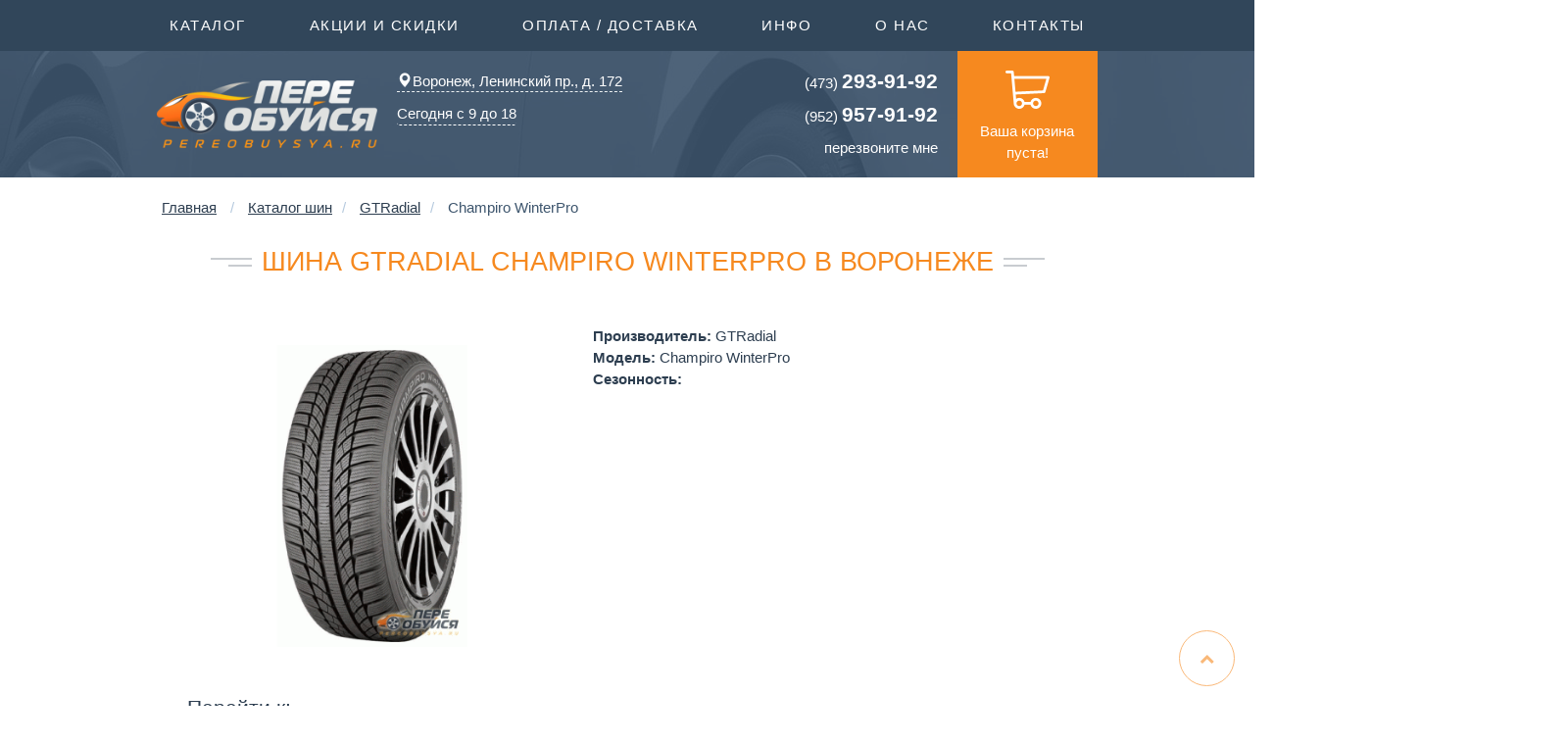

--- FILE ---
content_type: text/html; charset=UTF-8
request_url: https://pereobuysya.ru/katalog-shin/GTRadial/Champiro_WinterPro
body_size: 10186
content:
<!DOCTYPE html>
<html lang="ru-RU">

<head>
    <meta charset="utf-8">
	 
    
	<META NAME="Description" CONTENT="Автошины GTRadial Champiro WinterPro от 0 руб. Скидка на шиномонтаж! В наличии в Воронеже и на заказ. Бесплатные пакеты и доставка в комплекте! Кредит. Наличный и безналичный расчёт. Оплата картой on-line и в офисе. Производитель GTRadial также известен как  Джи Ти Рэдиал"> 
	<meta name="yandex-verification" content="1b49c93b10b0863e" />
    <title> шина GTRadial (Джи Ти Рэдиал) Champiro WinterPro - В продаже в воронежском магазине Переобуйся РУ</title>
	
	<meta http-equiv="X-UA-Compatible" content="IE=edge">
    <meta name="viewport" content="width=device-width, initial-scale=1">
	<meta name="theme-color" content="#f6891f">
	
	<!--<link rel="preload" href="/css/bootstrap.css" as="style" onload="this.rel='stylesheet'">-->
	<link href="/css/bootstrap.css" rel="stylesheet">
	<link href="/css/style.css" rel="stylesheet">
	<!--<link href="/css/animations.css" rel="stylesheet">-->
	<link href="/css/jquery.bootstrap-touchspin.css" rel="stylesheet">
	<link href="/css/lightslider.min.css" rel="stylesheet">
	<link href="/css/colorbox.css" rel="stylesheet">
	<link href="/css/chosen.css" rel="stylesheet">
	<link rel="stylesheet" href="/css/font-awesome.min.css">
    <!--[if lt IE 9]>
      <script src="https://oss.maxcdn.com/html5shiv/3.7.2/html5shiv.min.js"></script>
      <script src="https://oss.maxcdn.com/respond/1.4.2/respond.min.js"></script>
    <![endif]-->
    <script src="https://ajax.googleapis.com/ajax/libs/jquery/1.11.1/jquery.min.js"></script>
    <script src="/js/bootstrap.js"></script>
	<script src="/js/script.js"></script>
	<script src="/js/basket_summ.js"></script>
	 <script src="/js/jquery.bootstrap-touchspin.js"></script>
	 <script src="/js/lightslider.min.js"></script>
	 <script src="/js/jquery.colorbox-min.js"></script>
	 <script src="/js/chosen.jquery.min.js"></script>
	 <script src="/js/bootbox.min.js"></script>
	 <script src="/js/jquery.scrollTo.min.js"></script>
	 
	
	<link href="//cdnjs.cloudflare.com/ajax/libs/select2/4.0.0/css/select2.min.css" rel="stylesheet" />
<script src="//cdnjs.cloudflare.com/ajax/libs/select2/4.0.0/js/select2.min.js"></script>
<script type="text/javascript">
  $('select').select2();
</script>

 <script type="text/javascript">
	 $(document).ready(function(){
		 $(".chosen-select").chosen({
			 allow_single_deselect:true,
			 disable_search_threshold: 10,
			 disable_search: false,
			 no_results_text: "Ничего не найдено!",
			 width: "100%"
		 });


		 $(window).scroll(function(){
			 if ($(this).scrollTop() > $(window).height()+300) {
				 $('.scrolltotop').fadeIn();
			 } else {
				 $('.scrolltotop').fadeOut();
			 }
		 });


		 $('.scrolltotop').click(function(){
			 $('html, body').animate({scrollTop : 0},800);
			 return false;
		 });

	 });
 </script>
	<script type="text/javascript">
		  $('#mark').change(function ()
			  {
				var id = $(this).val();
				$('#model').attr('disabled', true);
				if (id == '0')
					{
						$('#model').html('<option value="0">Выберите марку авто</option>');
						return(false);
					}
				$('#model').html('<option>загрузка...</option>');
				$.get(
					url,
					"marka=" + id,
					function (result)
					{
						if (result == 'error')
							{
								$('#model').html('<option>Ошибка!</option>');
								return(false);
							}
						else 
							{
								$('#model').html(result);
								$('#model').attr('disabled', false);		
							}
					},
					""
				);
			});

		$('#model').change(function ()
			  {
				var id = $(this).val();
				var mark = $('#mark').val();
				$('#year').attr('disabled', true);
				if (id == '0')
					{
						$('#year').html('<option value="0">Выберите год...</option>');
						return(false);
					}
				$('#year').html('<option>загрузка...</option>');
				$.get(
					url,
					"marka=" + mark +"&model="+id,
					function (result)
					{
						if (result == 'error')
							{
								$('#year').html('<option>Ошибка!</option>');
								return(false);
							}
						else 
							{
								$('#year').html(result);
								$('#year').attr('disabled', false);		
							}
					},
					""
				);
			});



		$('#year').change(function ()
			  {
				var yearr = $(this).val();
				var mark = $('#mark').val();
				var model = $('#model').val();
				$('#dif').attr('disabled', true);
				if (yearr == '0')
					{
						$('#dif').html('<option value="0">Выберите модификацию...</option>');
						return(false);
					}
				$('#dif').html('<option>загрузка...</option>');
				$.get(
					url,
					"marka=" + mark +"&model="+model+'&year='+yearr,
					function (result)
					{
						if (result == 'error')
							{
								$('#dif').html('<option>Ошибка!</option>');
								return(false);
							}
						else 
							{
								$('#dif').html(result);
								$('#dif').attr('disabled', false);		
							}
					},
					""
				);
			});



		  $('#dif').change(function () {
			  var modif = $(this).val();
			  var mark = $('#mark').val();
			  var model = $('#model').val();
			  var year = $('#year').val();
			  $('#reslts').html('загрузка...');
			  $.get(
				  url,
				  "marka="+mark+"&model="+model+"&year="+year+'&modif='+modif,
				  function (result) {
					  if (result == 'error') {
						  $('#reslts').html('');
						  return(false);
					  }
					  else {
						  $('#reslts').html(result);
					  }
				  },
				  "html"
			  );
		  });

</script>
<!--<script src='https://www.google.com/recaptcha/api.js'></script>-->
<!-- Global site tag (gtag.js) - Google Analytics -->
<script async src="https://www.googletagmanager.com/gtag/js?id=UA-112386947-1"></script>
<script>
  window.dataLayer = window.dataLayer || [];
  function gtag(){dataLayer.push(arguments);}
  gtag('js', new Date());

  gtag('config', 'UA-112386947-1');
</script>

<script type="text/javascript">
var __cs = __cs || [];
__cs.push(["setCsAccount", "nsMZTAuppX7RHQLSEsWcqgqGN3n7vOgS"]);
</script>
<!--<script data-skip-moving='true' async 
 src='https://antisovetnic.ru/anti/d03339300a7dd92ed4b69cad971b743a'> 
</script>-->
  </head>
<body>
<!-- Yandex.Metrika counter --> <script type="text/javascript" > (function (d, w, c) { (w[c] = w[c] || []).push(function() { try { w.yaCounter21161254 = new Ya.Metrika2({ id:21161254, clickmap:true, trackLinks:true, accurateTrackBounce:true, webvisor:true }); } catch(e) { } }); var n = d.getElementsByTagName("script")[0], s = d.createElement("script"), f = function () { n.parentNode.insertBefore(s, n); }; s.type = "text/javascript"; s.async = true; s.src = "https://mc.yandex.ru/metrika/tag.js"; if (w.opera == "[object Opera]") { d.addEventListener("DOMContentLoaded", f, false); } else { f(); } })(document, window, "yandex_metrika_callbacks2"); </script> <noscript><div><img src="https://mc.yandex.ru/watch/21161254" style="position:absolute; left:-9999px;" alt="" /></div></noscript> <!-- /Yandex.Metrika counter -->
<a href="#" class="scrolltotop"><i class="fa fa-chevron-up"></i></a>

<div class="modal fade" id="myModal-1" tabindex="-1" role="dialog" aria-labelledby="myModalLabel" aria-hidden="true">
  <div class="modal-dialog modal-lg">
    <div class="modal-content">
      <div class="modal-header">
        <button type="button" class="close" data-dismiss="modal" aria-label="Close"><span aria-hidden="true">×</span></button>
        <h4 class="modal-title" id="myModalLabel">Выберите свой регион</h4>
      </div>
      <div class="modal-body">
        <div class="container-fluid">
        <div class="row">			
				<div class="col-md-3 col-sm-5"><span class="title">Воронежская область</span><a href="/set_region/Воронеж">Воронеж <span style="color:gold;" class="glyphicon glyphicon-star-empty" aria-hidden="true"></span></a></div><div class="col-md-3 col-sm-5"><span class="title">Липецкая область</span><a href="/set_region/Липецк">Липецк <span style="color:gold;" class="glyphicon glyphicon-star-empty" aria-hidden="true"></span></a></div>
		</div>
		</div>
      </div>
    </div>
  </div>
</div>

	<div class="topmenu" style="display: none;" data-id="1">
		<div class="container-fluid">
		<div class="row">
			<div class="col-md-4">
				<ul>
					<li><a href="https://pereobuysya.ru/katalog-shin/">Каталог производителей ШИН</a></li>
					<li><a href="https://pereobuysya.ru/katalog-diskov/">Каталог производителей ДИСКОВ</a></li>
					<li><a href="https://pereobuysya.ru/accessories/">Каталог крепежа и секреток</a></li>
					<li><a href="https://pereobuysya.ru/podbor-shin-i-diskov-po-marke-avto/">ПОДБОР шин и дисков по авто</a></li>
					<li><a href="https://pereobuysya.ru/podbor-datchikov-tpms-po-marke-avto/">ПОДБОР датчиков TPMS по авто</a></li>
					<li><a href="https://pereobuysya.ru/podbor-shin/">Подбор шин по размеру</a></li>
					<li><a href="https://pereobuysya.ru/podbor-diskov/">Подбор дисков по размеру</a></li>
				</ul>
			</div>
			<div class="col-md-4">
				<ul>
					<!--<li><a href="https://pereobuysya.ru/katalog-shin-dlya-kvadrocikla/">Всё для квадроцикла</a></li>-->
					<li><a href="https://pereobuysya.ru/katalog-shin-dlya-kvadrocikla/">ШИНЫ для квадроциклов</a></li>
					<li><a href="https://pereobuysya.ru/katalog-diskov-dlya-kvadrocikla/">ДИСКИ для квадроциклов</a></li>
				</ul>
			</div>
			<div class="col-md-4">
				<ul>
					<li><a href="https://pereobuysya.ru/katalog-motoshin/">Каталог мотошин</a></li>
					<li><a href="https://pereobuysya.ru/katalog-motokamer/">Мотокамеры, муссы</a></li>
				</ul>
			</div>
			
			<div class="col-md-4">
				<ul>
					<li><br/><br/><a href="https://pereobuysya.ru/katalog-kart/">Каталог шин для КАРТИНГА</a></li>
				</ul>
			</div>
			
			<div class="col-md-2 col-sm-2 close-topmenu">
				Закрыть
			</div>
		</div>
		</div>
	</div>

	<div class="topmenu" style="display: none;" data-id="2">
		<div class="container-fluid">
		<div class="row">
			<div class="col-md-10">
				<ul>
					<li><a href="https://pereobuysya.ru/akcii-i-skidki/">Текущие акции</a></li>
					<li><a href="https://pereobuysya.ru/articles/page_2.html">Скидки на шиномонтаж</a></li>
					<!--<li><a href="https://pereobuysya.ru/articles/page_3.html">Расширенная гарантия</a></li>-->
					<li><a href="https://pereobuysya.ru/articles/page_4.html">Заводская гарантия</a></li>
					<li><a class="noprice" href="https://pereobuysya.ru/articles/page_5.html">Вы получите это БЕСПЛАТНО!</a></li>
				</ul>
			</div>
			<div class="col-md-2 col-sm-2 close-topmenu">
				Закрыть
			</div>
		</div>
		</div>
	</div>

	<div class="topmenu" style="display: none;" data-id="3">
		<div class="container-fluid">
		<div class="row">
			<div class="col-md-10">
				
				<ul>
					<li><a href="https://pereobuysya.ru/articles/page_6.html">Способы оплаты заказа</a></li>
					<li><a href="https://pereobuysya.ru/articles/page_8.html">Доставка</a></li>
					<li><a href="https://pereobuysya.ru/articles/page_9.html">Самовывоз</a></li>
					<li><a href="https://pereobuysya.ru/articles/page_79.html">Обмен/возврат товара</a></li>
					<li><a href="https://pereobuysya.ru/credit_online/">Онлайн-кредит</a></li>
				</ul>

			</div>
			<div class="col-md-2 col-sm-2 close-topmenu">
				Закрыть
			</div>
		</div>
		</div>
	</div>


	<div class="topmenu" style="display: none;" data-id="4">
		<div class="container-fluid">
		<div class="row">
			<div class="col-md-10">

				<ul>
					<li><a href="/datchik-davleniya-v-shinakh-info/">Датчики TPMS</a></li>
					
					<li><a href="#">Всё о шинах</a></li>
					<li><a href="#">Всё о дисках</a></li>
					
					<li><a href="#">Индекс нагрузки шин</a></li>
					<li><a href="#">Индекс скорости шин</a></li>
				</ul>

			</div>
			<div class="col-md-2 col-sm-2 close-topmenu">
				Закрыть
			</div>
		</div>
		</div>
	</div>


	<div class="content">
		<div class="background">
			<img src="/img/bg-01.jpg" alt="" class="bg-01 active">
			<img src="/img/bg-03.jpg" alt="" class="bg-03">
			<img src="/img/bg-02.jpg" alt="" class="bg-02">
			<img src="/img/bg-04.jpg" alt="" class="bg-04">
			<img src="/img/bg-05.jpg" alt="" class="bg-05">
			<img src="/img/bg-06.jpg" alt="" class="bg-06">
			<img src="/img/bg-07.jpg" alt="" class="bg-07">
		</div>
		<div class="top">
		
				<!-- меню вверхнее -->
				<div class="row">
					<nav class="navbar navbar-default">
					  <div class="container-fluid">
						<div class="navbar-header">
						  <button type="button" class="navbar-toggle collapsed" data-toggle="collapse" data-target="#bs-example-navbar-collapse-1">
							<span class="sr-only">Toggle navigation</span>
							<span class="icon-bar"></span>
							<span class="icon-bar"></span>
							<span class="icon-bar"></span>
						  </button>
						  <a class="navbar-brand">Меню</a>
						</div>
						<div class="collapse navbar-collapse" id="bs-example-navbar-collapse-1">
						  <ul class="nav navbar-nav col-xs-12 col-md-12">
							<li><a class="toggle-topmenu" data-id="1">Каталог <span class="sr-only">(current)</span></a></li>
							<li><a href="#"></a><a class="toggle-topmenu" data-id="2">Акции и скидки<span class="sr-only">(current)</span></a></li>
							<li><a href="#"></a><a class="toggle-topmenu" data-id="3">Оплата / Доставка<span class="sr-only">(current)</span></a></li>
							<li><a href="#"></a><a class="toggle-topmenu" data-id="4">Инфо<span class="sr-only">(current)</span></a></li>
							<li><a href="https://pereobuysya.ru/articles/page_12.html">О нас</a></li>
							<li><a href="https://pereobuysya.ru/articles/page_13.html">Контакты</a></li>
						  </ul>
						</div>
					  </div>
					</nav>
				</div>
			<div class="container-fluid">
			
				<!-- блок с логотипом -->
				<div class="row">
					<!-- логотип -->
					<div class="col-xs-3 col-sm-3 col-md-3 col-lg-3">
						<a class="logo" href="/"><img src="/img/logo.png" alt="Переобуйся.РУ"></a>
						<!-- _ng -->
					</div>
					
					<!-- центральные контакты -->
					<div class="col-xs-3 col-sm-3 col-md-4 col-lg-4">
						<div class="contact">
							<div class="region" data-toggle="modal" data-target="#myModal-1" onclick="$(&quot;#geo&quot;).popover(&quot;hide&quot;);">
								<a  href="#"><span style="margin-right: 1px !important;" class="glyphicon glyphicon-map-marker" aria-hidden="true"id="geo" data-toggle="popover" data-trigger="focus" title="Ваш&nbsp;регион — Воронеж?" data-content=""></span>Воронеж, Ленинский пр., д. 172<!--<br/>
													ды ул., д. 36а <small>(точка выдачи)</small>--><div id="popover_content_wrapper" style="display: none">
									<div><a class="btn btn-sm btn-success" role="button" href="/set_region/Воронеж" onclick="$(&quot;#geo&quot;).popover(&quot;hide&quot;);">Да</a>&nbsp;&nbsp;&nbsp;<a class="btn btn-sm btn-danger" role="button"  data-toggle="modal" data-target="#myModal-1" onclick="$(&quot;#geo&quot;).popover(&quot;hide&quot;);" href="#">Нет</a></div>

								</div>
								
								</a>
							</div>
							<div class="clearfix"></div>
							<div class="dropdown work-time">
								<button class="btn btn-default dropdown-toggle" type="button" id="dropdownMenu1" data-toggle="dropdown" aria-haspopup="true" aria-expanded="false">
									Сегодня с 9 до 18
								  </button>
								   <ul class="dropdown-menu" aria-labelledby="dropdownMenu1">
								   <li>Пн: 9-18</li>
								   <li>Вт: 9-18</li>
								   <li>Ср: 9-18</li>
								   <li>Чт: 9-18</li>
								   <li>Пт: 9-18</li>
								   <li>Сб: 10-14</li>
								   <li>Вс: Вых.</li>
								   </ul>
							</div>
						</div>	
						<div class="clearfix"></div>
					</div>	
					
					<div class="col-xs-3 col-sm-3 col-md-3 col-lg-3">
						<div class="callback">
							<div><a href="tel:84732939192"><span class="phone_alloka"><small>(473)</small> <b>293-91-92</b></span></a></div>
							<div><a href="tel:89529579192"><span class="phone_alloka"><small>(952)</small> <b>957-91-92</b></span></a></div>
							<div><a data-toggle="modal" data-target=".bs-example-modal-sm" href="#">перезвоните мне</a></div><div class="clearfix"></div>
							<!--<div><a data-toggle="modal" data-target="#myModalm" href="#">письмо руководителю</a></div>-->
						</div>	
					</div>
					
					<!-- Корзина -->
					<div class="col-xs-3 col-sm-3 col-md-2 col-lg-2">
						<a class="cart" href="https://pereobuysya.ru/basket/" title="Перейти к оформлению заказа">
							<img src="/img/cart.png" alt="Перейти к оформлению заказа">Ваша корзина пуста!
						</a>
					</div>
				</div>
			</div>
			
		</div>
		</div>
		<div class="content">
			<div class="container-fluid-fluid">
	
	<!--<div class="row" style="background-color: #ff3366;">
      <div class="col-md-12 col-sm-12 col-xs-12">      
     <p class="bg-danger text-center">Дорогие друзья!</br><br/>
	 <b>Поздравляем сильную половину человечества с 23 февраля!</b></br>
	 23.02 выходной, 24.02 работаем по режиму субботы.</br>Приём заказов ведётся через сайт без выходных.</p>
	 <br/> 
	
      </div>
    </div>  -->
	
	
	<!--<div class="row" style="background-color: #ff3366;">
      <div class="col-md-12 col-sm-12 col-xs-12">      
		 <p class="bg-danger text-center">Дорогие друзья!</br><br/>
		 <b>Поздравляем прекрасную половину человечества с 8 марта!</b></br>
		 08.03 выходной.</br>Приём заказов ведётся через сайт без выходных.</p>
		 <br/>
	  </div>
    </div>  -->
			
<!--	  <div class="row" style="background-color: #ff3366;">
      <div class="col-md-12 col-sm-12 col-xs-12">      
     <p class="bg-danger text-center">Дорогие друзья!</br><br/>
	 Поздравляем вас с весенними праздниками и Днём Победы!<br/>В эти праздничные дни мы работаем по следующему графику:
<center>	
	<dt>
	 <dt>2 и 3 мая с 10:00 до 14:00</dt> 
	 <dt>5, 6 и 7 мая с 9:00 до 18:00</dt>
	 <dt>8 и 10 мая с 10:00 до 14:00</dt>
	 </dt>
	 </br>Приём заказов ведётся через сайт без выходных.</p>
</center>	
	 <br/>
	
      </div>
    </div>   -->
	
<!--
	  <div class="row" style="background-color: #ff3366;">
      <div class="col-md-12 col-sm-12 col-xs-12">      
     <p class="bg-danger text-center">Дорогие друзья!</br><br/>
	 Поздравляем вас Днем народного единства!<br/>В эти праздничные дни мы работаем по следующему графику:
<center>	
	<dt>
	 <dt>2,3 и 4 ноября - выходной</dt> 
	 <dt>С 5 ноября - в обычном режиме</dt>
	 </dt>
	 </br>Консультации по телефону осуществляются без выходных. Приём заказов ведётся через сайт - 24/7.</p>
</center>	
	 <br/>
	
      </div>
    </div>   	
-->	
<!--	   <div class="row" style="background-color: #ff3366;">
      <div class="col-md-12 col-sm-12 col-xs-12">      
     <p class="bg-danger text-center">Дорогие друзья!</br><br/>
	 Поздравляем вас с Новым годом и Рождеством!<br/>Мы работаем в дежурном режиме 5 и 8 января с 10 до 14 часов.</br>Приём и обработка заказов ведётся через сайт без выходных 24/7.</p>
	 <p  class="bg-danger text-center">Полноценно начинаем работать с 12 января.</p>
	 <br/>
	
      </div>
    </div> 
	-->
<!--	 <div class="row" style="background-color: #ff3366;">
      <div class="col-md-12 col-sm-12 col-xs-12">      
     <p class="bg-danger text-center">Дорогие друзья!</br><br/>
	 Поздравляем вас с Днем России!</br>В праздничные дни мы работаем 13 и 14 июня с 10 до 14 асов в дежурном режиме.</br>Приём заказов ведётся через сайт без выходных.</p>
	 <br/>
	
      </div>
    </div> -->
	
		
				<div class="products">
			<div class="container">
			<div class="top"><ol class="breadcrumb" itemscope itemtype="https://schema.org/BreadcrumbList">
			 <li itemprop="itemListElement" itemscope
      itemtype="https://schema.org/ListItem"><a itemprop="item" href="/" title="Главная страница интернет-магазина Переобуйся.RU, Воронеж">Главная</a></li> <li  itemprop="itemListElement" itemscope itemtype="https://schema.org/ListItem"><a itemprop="item" href="/katalog-shin/" title="Каталог шин для авто на Переобуйся.RU, Воронеж">Каталог шин</a></li><li  itemprop="itemListElement" itemscope itemtype="https://schema.org/ListItem"><a itemprop="item" href="/katalog-shin/GTRadial/" title="Каталог шин GTRadial на Переобуйся.RU, Воронеж">GTRadial</a></li><li title="Шины GTRadial Champiro WinterPro на Переобуйся.RU, Воронеж"><span itemprop="name">Champiro WinterPro</span></li>
		</ol>
				<h1><span> шина GTRadial Champiro WinterPro в Воронеже</span></h1>
			</div>
			<div class="row">
				<!-- далее описание -->
							<div class="col-lg-6 col-md-6 col-sm-6 col-xs-12 col-md-offset-1 col-lg-offset-1 col-sm-offset-1 lft">
							<center><img width="480" height="360" src="/thumbler/,../catalog_tyres/GTRadial/ChampiroWinterPro.jpg,480,360,0x1E2426/" border="0" alt="Шины GTRadial Champiro_WinterPro"/></center>
							</div><strong>Производитель:</strong>&nbsp;GTRadial<br /><strong>Модель:</strong>&nbsp;Champiro WinterPro<br /><strong>Сезонность:</strong>&nbsp;<br /></div><div class="row"><div class="col-lg-2 col-md-2 col-sm-2 col-xs-12"><h3 class="text-center">Перейти&nbsp;к:</h3></div>
		<div class="col-lg-10 col-md-10 col-sm-10 col-xs-12"><h4></h4></div></div>
	</div>
		</div>
		
	<div class="footer">
		<div class="container-fluid">
			<div class="row">
				<div class="col-md-9">
					<div class="row">
						<ul>
							<li><span class="title">Каталог</span></li>
							<li><a href="https://pereobuysya.ru/katalog-shin/">Каталог шин</a></li>
							<li><a href="https://pereobuysya.ru/katalog-diskov/">Каталог дисков</a></li>
							<li><a href="https://pereobuysya.ru/accessories/">Каталог автомобильного крепежа, секреток и проставок</a></li>
							<li><a href="https://pereobuysya.ru/podbor-shin-i-diskov-po-marke-avto/">Подбор шин и дисков по марке авто</a></li>
							<li><a href="https://pereobuysya.ru/podbor-datchikov-tpms-po-marke-avto/">ПОДБОР датчиков TPMS по авто</a></li>
							<li><a href="https://pereobuysya.ru/podbor-accessories/">Подбор крепежа и секреток по ато</a></li>
						</ul>
						<ul>
							<li><span class="title">Акции и скидки</span></li>
							<li><a href="https://pereobuysya.ru/akcii-i-skidki/">Текущие акции</a></li>
							<li><a href="https://pereobuysya.ru/articles/page_2.html">Скидки на шиномонтаж</a></li>
							<!--<li><a href="https://pereobuysya.ru/articles/page_3.html">Расширенная гарантия</a></li>-->
							<li><a href="https://pereobuysya.ru/articles/page_4.html">Заводская гарантия</a></li>
							<li><a href="https://pereobuysya.ru/articles/page_5.html">Вы получите это бесплатно!</a></li>
						</ul>
						
						<ul>
							<li><span class="title">Оплата / Доставка</span></li>
							<li><a href="https://pereobuysya.ru/articles/page_6.html">Способы оплаты</a></li>
							<li><a href="https://pereobuysya.ru/articles/page_8.html">Доставка</a></li>
							<li><a href="https://pereobuysya.ru/credit_online/">Онлайн-кредит</a></li>
						</ul>
						
						<ul>
							<li><span class="title">Инфо</span></li>
							<li><a href="#">Всё о шинах</a></li>
							<li><a href="#">Всё о дисках</a></li>
							<li><a href="#">Индексы нагрузки шин</a></li>
							<li><a href="#">Индекс скорости шин</a></li>
						</ul>
						
						<!--<ul>
							<li><span class="title">Контакты</span></li>
							<li><a href="https://pereobuysya.ru/articles/page_9.html">Офис выдачи</a></li>
							<li><a href="https://pereobuysya.ru/articles/page_2.html">Шиномонтажи</a></li>
							<li><a href="https://pereobuysya.ru/articles/page_11.html">Оптовый и корпоративный отдел</a></li>
						</ul>-->
					</div>
				</div>
				<div class="col-md-3 contacts">
						<div class="phone phone_alloka" >
							<small>(473)</small> <b>293-91-92</b>
						</div>
						<div class="phone phone_alloka" >
							<small>(952)</small> <b>957-91-92</b>
						</div>
						<p>Электронная почта: sales@pereobuysya.ru</p>
						<p>Заказ и консультации<br>Пн-Пт: 9-18<br>Сб: 10-14<br><br>Доставка<br>Пн-Сб: 9-19</p>
				</div>
			</div>
		</div>
	</div>
	<div class="copyright">
		<div class="container-fluid">
			<div class="row">
				<div class="col-md-9 col sm-7">© 2009-2026г Интернет-магазин Переобуйся.RU 

				<!-- <a href="https://clck.yandex.ru/redir/dtype=stred/pid=47/cid=2508/*https://market.yandex.ru/shop/94574/reviews"><img src="https://clck.yandex.ru/redir/dtype=stred/pid=47/cid=2505/*https://grade.market.yandex.ru/?id=94574&action=image&size=0" border="0" width="88" height="31" alt="Читайте отзывы покупателей и оценивайте качество магазина на Яндекс.Маркете" /></a> --></div>
				<div class="col-md-3 col sm-5 social">
					<!-- <a href="" class="soc-1"></a> -->
					<a href="https://www.instagram.com/pereobuysya.ru/" class="soc-2"></a>
					<!-- <a href="" class="soc-3"></a> -->
					<a href="https://plus.google.com/+PereobuysyaRuOfficial" class="soc-4"></a>
					<a href="https://vk.com/pereobuysya_ru" class="soc-5"></a>
					<!-- <a href="" class="soc-6"></a> -->
				</div>
			</div>
			<div class="row">
				<p class="text-danger">Данный сайт носит исключительно информационный характер и ни при каких условиях не является публичной офертой, определяемой положениями Статьи 437(2) Гражданского кодекса Российской Федерации. Наличие товара и его стоимость может отличаться от заявленной на данном сайте. Указанное выше наличие в нашем интернет-магазине является ориентировочным и не учитывает продажи, которые произошли с момента последнего обновления данных.<br/><a target="_blank" href="https://pereobuysya.ru/policy/">Политика в отношении обработки персональных данных</a></p>
			</div>
		</div>
	</div>
<script src="//cdnjs.cloudflare.com/ajax/libs/jquery-form-validator/2.2.1/jquery.form-validator.min.js"></script><script>
// Setup form validation
$.validate();
</script>
<!--<script>
$(document).ready(function(){
    $('#geo').popover({container: "body", placement: "bottom", html: "true",
	content: function() {
        return $('#popover_content_wrapper').html();
      }
	});

	$('#geo').popover("show");
});
</script>-->




<div data-mobile-view="false" data-share-size="30" data-like-text-enable="false" data-background-alpha="0.0" data-pid="1733913" data-mode="share" data-background-color="#ffffff" data-share-shape="round-rectangle" data-share-counter-size="12" data-icon-color="#ffffff" data-mobile-sn-ids="fb.vk.tw.ok.wh.vb.tm." data-text-color="#000000" data-buttons-color="#FFFFFF" data-counter-background-color="#ffffff" data-share-counter-type="disable" data-orientation="fixed-left" data-following-enable="false" data-sn-ids="fb.vk.tw.ok.tm.gp." data-preview-mobile="false" data-selection-enable="false" data-exclude-show-more="true" data-share-style="1" data-counter-background-alpha="1.0" data-top-button="false" class="uptolike-buttons" ></div>



<div class="modal fade bs-example-modal-sm" tabindex="-1" role="dialog" aria-labelledby="myLargeModalLabel">
  <div class="modal-dialog modal-sm">
    <div class="modal-content">
      <form method="post" action="/func.php">
	<input type="hidden" name="call_me" value="call_me" />
	<input type="hidden" name="kudu" value="/katalog-shin/GTRadial/Champiro_WinterPro" />
	<div class="modal-header">
        <button type="button" class="close" data-dismiss="modal" aria-label="Close"><span aria-hidden="true">&times;</span></button>
        <h3 class="modal-title" id="myModalLabel">Заказ обратного звонка</h3>
      </div>
      <div class="modal-body">
         <div class="form-group">
			<label for="exampleInputEmail1">Ваше имя</label>
			<input type="text" name="name" class="form-control" id="exampleInputEmail1" >
		  </div>
		  
         <div class="form-group">
			<label for="exampleInputEmail2">Телефон</label>
			<input type="tel" name="phone" class="form-control" id="exampleInputEmail2" >
		  </div>
			<p style="font-size:10px;">Перед отправкой запроса, ознакомьтесь с нашими принципами обработки <a   style="font-size:10px; display: inline;" target="_blank"  href="https://pereobuysya.ru/policy/">персональных данных</a></p>
      </div>
      <div class="modal-footer">
        <button type="submitt" class="btn btn-primary">Отправить заявку</button>
      </div>

</form>
    </div>
  </div>
</div>

<div class="modal fade" id="myModalm" tabindex="-1" role="dialog" aria-labelledby="myModalLabel">
  <div class="modal-dialog" role="document">
    <div class="modal-content">
      <form method="post" action="/func.php">
	<input type="hidden" name="mess_boss" value="call_me" />
	<input type="hidden" name="kudu" value="/katalog-shin/GTRadial/Champiro_WinterPro" />
	<div class="modal-header">
        <button type="button" class="close" data-dismiss="modal" aria-label="Close"><span aria-hidden="true">&times;</span></button>
        <h3 class="modal-title" id="myModalLabel">Письмо руководителю</h3>
      </div>
      <div class="modal-body">
         <div class="form-group">
			<label for="exampleInputEmail1">Ваше имя</label>
			<input type="text" name="name" class="form-control" id="exampleInputEmail1" >
		  </div>
		  
         <div class="form-group">
			<label for="exampleInputEmail2">Телефон</label>
			<input type="tel" name="phone" class="form-control" id="exampleInputEmail2" >
		  </div>
      </div>
	  <div class="form-group">
			<label for="exampleInputEmail3">Сообщение, жалоба, предложение</label>
			<textarea name="mess" class="form-control" rows="2"  id="exampleInputEmail3"></textarea>
		  </div>
      

      <div class="modal-footer">
		<button class="btn btn-primary g-recaptcha" data-sitekey="6Ldv_jwUAAAAAJ4hAG3bG2VsvJ3O6AWFnSY2K_CP" data-callback="YourOnSubmitFn">Отправить сообщение</button>
      </div>

</form>
    </div>
  </div>
</div>


<script type="text/javascript">
<!--
	$('.bs-example-modal-sm').modal(options);
	$('#myModalm').modal(options);
//-->
</script>

 <style type="text/css">
 
 
.slideDown{animation-name:slideDown;-webkit-animation-name:slideDown;animation-duration:1s;-webkit-animation-duration:1s;animation-timing-function:ease;-webkit-animation-timing-function:ease;visibility:visible!important}@keyframes slideDown{0%{transform:translateY(-100%)}50%{transform:translateY(8%)}65%{transform:translateY(-4%)}80%{transform:translateY(4%)}95%{transform:translateY(-2%)}100%{transform:translateY(0%)}}@-webkit-keyframes slideDown{0%{-webkit-transform:translateY(-100%)}50%{-webkit-transform:translateY(8%)}65%{-webkit-transform:translateY(-4%)}80%{-webkit-transform:translateY(4%)}95%{-webkit-transform:translateY(-2%)}100%{-webkit-transform:translateY(0%)}}.slideUp{animation-name:slideUp;-webkit-animation-name:slideUp;animation-duration:1s;-webkit-animation-duration:1s;animation-timing-function:ease;-webkit-animation-timing-function:ease;visibility:visible!important}@keyframes slideUp{0%{transform:translateY(100%)}50%{transform:translateY(-8%)}65%{transform:translateY(4%)}80%{transform:translateY(-4%)}95%{transform:translateY(2%)}100%{transform:translateY(0%)}}@-webkit-keyframes slideUp{0%{-webkit-transform:translateY(100%)}50%{-webkit-transform:translateY(-8%)}65%{-webkit-transform:translateY(4%)}80%{-webkit-transform:translateY(-4%)}95%{-webkit-transform:translateY(2%)}100%{-webkit-transform:translateY(0%)}}.slideLeft{animation-name:slideLeft;-webkit-animation-name:slideLeft;animation-duration:1s;-webkit-animation-duration:1s;animation-timing-function:ease-in-out;-webkit-animation-timing-function:ease-in-out;visibility:visible!important}@keyframes slideLeft{0%{transform:translateX(150%)}50%{transform:translateX(-8%)}65%{transform:translateX(4%)}80%{transform:translateX(-4%)}95%{transform:translateX(2%)}100%{transform:translateX(0%)}}@-webkit-keyframes slideLeft{0%{-webkit-transform:translateX(150%)}50%{-webkit-transform:translateX(-8%)}65%{-webkit-transform:translateX(4%)}80%{-webkit-transform:translateX(-4%)}95%{-webkit-transform:translateX(2%)}100%{-webkit-transform:translateX(0%)}}.slideRight{animation-name:slideRight;-webkit-animation-name:slideRight;animation-duration:1s;-webkit-animation-duration:1s;animation-timing-function:ease-in-out;-webkit-animation-timing-function:ease-in-out;visibility:visible!important}@keyframes slideRight{0%{transform:translateX(-150%)}50%{transform:translateX(8%)}65%{transform:translateX(-4%)}80%{transform:translateX(4%)}95%{transform:translateX(-2%)}100%{transform:translateX(0%)}}@-webkit-keyframes slideRight{0%{-webkit-transform:translateX(-150%)}50%{-webkit-transform:translateX(8%)}65%{-webkit-transform:translateX(-4%)}80%{-webkit-transform:translateX(4%)}95%{-webkit-transform:translateX(-2%)}100%{-webkit-transform:translateX(0%)}}.slideExpandUp{animation-name:slideExpandUp;-webkit-animation-name:slideExpandUp;animation-duration:1.6s;-webkit-animation-duration:1.6s;animation-timing-function:ease-out;-webkit-animation-timing-function:ease -out;visibility:visible!important}@keyframes slideExpandUp{0%{transform:translateY(100%) scaleX(.5)}30%{transform:translateY(-8%) scaleX(.5)}40%{transform:translateY(2%) scaleX(.5)}50%{transform:translateY(0%) scaleX(1.1)}60%{transform:translateY(0%) scaleX(.9)}70%{transform:translateY(0%) scaleX(1.05)}80%{transform:translateY(0%) scaleX(.95)}90%{transform:translateY(0%) scaleX(1.02)}100%{transform:translateY(0%) scaleX(1)}}@-webkit-keyframes slideExpandUp{0%{-webkit-transform:translateY(100%) scaleX(.5)}30%{-webkit-transform:translateY(-8%) scaleX(.5)}40%{-webkit-transform:translateY(2%) scaleX(.5)}50%{-webkit-transform:translateY(0%) scaleX(1.1)}60%{-webkit-transform:translateY(0%) scaleX(.9)}70%{-webkit-transform:translateY(0%) scaleX(1.05)}80%{-webkit-transform:translateY(0%) scaleX(.95)}90%{-webkit-transform:translateY(0%) scaleX(1.02)}100%{-webkit-transform:translateY(0%) scaleX(1)}}.expandUp{animation-name:expandUp;-webkit-animation-name:expandUp;animation-duration:0.7s;-webkit-animation-duration:0.7s;animation-timing-function:ease;-webkit-animation-timing-function:ease;visibility:visible!important}@keyframes expandUp{0%{transform:translateY(100%) scale(.6) scaleY(.5)}60%{transform:translateY(-7%) scaleY(1.12)}75%{transform:translateY(3%)}100%{transform:translateY(0%) scale(1) scaleY(1)}}@-webkit-keyframes expandUp{0%{-webkit-transform:translateY(100%) scale(.6) scaleY(.5)}60%{-webkit-transform:translateY(-7%) scaleY(1.12)}75%{-webkit-transform:translateY(3%)}100%{-webkit-transform:translateY(0%) scale(1) scaleY(1)}}.fadeIn{animation-name:fadeIn;-webkit-animation-name:fadeIn;animation-duration:1.5s;-webkit-animation-duration:1.5s;animation-timing-function:ease-in-out;-webkit-animation-timing-function:ease-in-out;visibility:visible!important}@keyframes fadeIn{0%{transform:scale(0);opacity:0}60%{transform:scale(1.1)}80%{transform:scale(.9);opacity:1}100%{transform:scale(1);opacity:1}}@-webkit-keyframes fadeIn{0%{-webkit-transform:scale(0);opacity:0}60%{-webkit-transform:scale(1.1)}80%{-webkit-transform:scale(.9);opacity:1}100%{-webkit-transform:scale(1);opacity:1}}.expandOpen{animation-name:expandOpen;-webkit-animation-name:expandOpen;animation-duration:1.2s;-webkit-animation-duration:1.2s;animation-timing-function:ease-out;-webkit-animation-timing-function:ease-out;visibility:visible!important}@keyframes expandOpen{0%{transform:scale(1.8)}50%{transform:scale(.95)}80%{transform:scale(1.05)}90%{transform:scale(.98)}100%{transform:scale(1)}}@-webkit-keyframes expandOpen{0%{-webkit-transform:scale(1.8)}50%{-webkit-transform:scale(.95)}80%{-webkit-transform:scale(1.05)}90%{-webkit-transform:scale(.98)}100%{-webkit-transform:scale(1)}}.bigEntrance{animation-name:bigEntrance;-webkit-animation-name:bigEntrance;animation-duration:1.6s;-webkit-animation-duration:1.6s;animation-timing-function:ease-out;-webkit-animation-timing-function:ease-out;visibility:visible!important}@keyframes bigEntrance{0%{transform:scale(.3) rotate(6deg) translateX(-30%) translateY(30%);opacity:.2}30%{transform:scale(1.03) rotate(-2deg) translateX(2%) translateY(-2%);opacity:1}45%{transform:scale(.98) rotate(1deg) translateX(0%) translateY(0%);opacity:1}60%{transform:scale(1.01) rotate(-1deg) translateX(0%) translateY(0%);opacity:1}75%{transform:scale(.99) rotate(1deg) translateX(0%) translateY(0%);opacity:1}90%{transform:scale(1.01) rotate(0deg) translateX(0%) translateY(0%);opacity:1}100%{transform:scale(1) rotate(0deg) translateX(0%) translateY(0%);opacity:1}}@-webkit-keyframes bigEntrance{0%{-webkit-transform:scale(.3) rotate(6deg) translateX(-30%) translateY(30%);opacity:.2}30%{-webkit-transform:scale(1.03) rotate(-2deg) translateX(2%) translateY(-2%);opacity:1}45%{-webkit-transform:scale(.98) rotate(1deg) translateX(0%) translateY(0%);opacity:1}60%{-webkit-transform:scale(1.01) rotate(-1deg) translateX(0%) translateY(0%);opacity:1}75%{-webkit-transform:scale(.99) rotate(1deg) translateX(0%) translateY(0%);opacity:1}90%{-webkit-transform:scale(1.01) rotate(0deg) translateX(0%) translateY(0%);opacity:1}100%{-webkit-transform:scale(1) rotate(0deg) translateX(0%) translateY(0%);opacity:1}}.hatch{animation-name:hatch;-webkit-animation-name:hatch;animation-duration:2s;-webkit-animation-duration:2s;animation-timing-function:ease-in-out;-webkit-animation-timing-function:ease-in-out;transform-origin:50% 100%;-ms-transform-origin:50% 100%;-webkit-transform-origin:50% 100%;visibility:visible!important}@keyframes hatch{0%{transform:rotate(0deg) scaleY(.6)}20%{transform:rotate(-2deg) scaleY(1.05)}35%{transform:rotate(2deg) scaleY(1)}50%{transform:rotate(-2deg)}65%{transform:rotate(1deg)}80%{transform:rotate(-1deg)}100%{transform:rotate(0deg)}}@-webkit-keyframes hatch{0%{-webkit-transform:rotate(0deg) scaleY(.6)}20%{-webkit-transform:rotate(-2deg) scaleY(1.05)}35%{-webkit-transform:rotate(2deg) scaleY(1)}50%{-webkit-transform:rotate(-2deg)}65%{-webkit-transform:rotate(1deg)}80%{-webkit-transform:rotate(-1deg)}100%{-webkit-transform:rotate(0deg)}}.bounce{animation-name:bounce;-webkit-animation-name:bounce;animation-duration:1.6s;-webkit-animation-duration:1.6s;animation-timing-function:ease;-webkit-animation-timing-function:ease;transform-origin:50% 100%;-ms-transform-origin:50% 100%;-webkit-transform-origin:50% 100%}@keyframes bounce{0%{transform:translateY(0%) scaleY(.6)}60%{transform:translateY(-100%) scaleY(1.1)}70%{transform:translateY(0%) scaleY(.95) scaleX(1.05)}80%{transform:translateY(0%) scaleY(1.05) scaleX(1)}90%{transform:translateY(0%) scaleY(.95) scaleX(1)}100%{transform:translateY(0%) scaleY(1) scaleX(1)}}@-webkit-keyframes bounce{0%{-webkit-transform:translateY(0%) scaleY(.6)}60%{-webkit-transform:translateY(-100%) scaleY(1.1)}70%{-webkit-transform:translateY(0%) scaleY(.95) scaleX(1.05)}80%{-webkit-transform:translateY(0%) scaleY(1.05) scaleX(1)}90%{-webkit-transform:translateY(0%) scaleY(.95) scaleX(1)}100%{-webkit-transform:translateY(0%) scaleY(1) scaleX(1)}}.pulse{animation-name:pulse;-webkit-animation-name:pulse;animation-duration:1.5s;-webkit-animation-duration:1.5s;animation-iteration-count:infinite;-webkit-animation-iteration-count:infinite}@keyframes pulse{0%{transform:scale(.9);opacity:.7}50%{transform:scale(1);opacity:1}100%{transform:scale(.9);opacity:.7}}@-webkit-keyframes pulse{0%{-webkit-transform:scale(.95);opacity:.7}50%{-webkit-transform:scale(1);opacity:1}100%{-webkit-transform:scale(.95);opacity:.7}}.floating{animation-name:floating;-webkit-animation-name:floating;animation-duration:1.5s;-webkit-animation-duration:1.5s;animation-iteration-count:infinite;-webkit-animation-iteration-count:infinite}@keyframes floating{0%{transform:translateY(0%)}50%{transform:translateY(8%)}100%{transform:translateY(0%)}}@-webkit-keyframes floating{0%{-webkit-transform:translateY(0%)}50%{-webkit-transform:translateY(8%)}100%{-webkit-transform:translateY(0%)}}.tossing{animation-name:tossing;-webkit-animation-name:tossing;animation-duration:2.5s;-webkit-animation-duration:2.5s;animation-iteration-count:infinite;-webkit-animation-iteration-count:infinite}@keyframes tossing{0%{transform:rotate(-4deg)}50%{transform:rotate(4deg)}100%{transform:rotate(-4deg)}}@-webkit-keyframes tossing{0%{-webkit-transform:rotate(-4deg)}50%{-webkit-transform:rotate(4deg)}100%{-webkit-transform:rotate(-4deg)}}.pullUp{animation-name:pullUp;-webkit-animation-name:pullUp;animation-duration:1.1s;-webkit-animation-duration:1.1s;animation-timing-function:ease-out;-webkit-animation-timing-function:ease-out;transform-origin:50% 100%;-ms-transform-origin:50% 100%;-webkit-transform-origin:50% 100%}@keyframes pullUp{0%{transform:scaleY(.1)}40%{transform:scaleY(1.02)}60%{transform:scaleY(.98)}80%{transform:scaleY(1.01)}100%{transform:scaleY(.98)}80%{transform:scaleY(1.01)}100%{transform:scaleY(1)}}@-webkit-keyframes pullUp{0%{-webkit-transform:scaleY(.1)}40%{-webkit-transform:scaleY(1.02)}60%{-webkit-transform:scaleY(.98)}80%{-webkit-transform:scaleY(1.01)}100%{-webkit-transform:scaleY(.98)}80%{-webkit-transform:scaleY(1.01)}100%{-webkit-transform:scaleY(1)}}.pullDown{animation-name:pullDown;-webkit-animation-name:pullDown;animation-duration:1.1s;-webkit-animation-duration:1.1s;animation-timing-function:ease-out;-webkit-animation-timing-function:ease-out;transform-origin:50% 0%;-ms-transform-origin:50% 0%;-webkit-transform-origin:50% 0%}@keyframes pullDown{0%{transform:scaleY(.1)}40%{transform:scaleY(1.02)}60%{transform:scaleY(.98)}80%{transform:scaleY(1.01)}100%{transform:scaleY(.98)}80%{transform:scaleY(1.01)}100%{transform:scaleY(1)}}@-webkit-keyframes pullDown{0%{-webkit-transform:scaleY(.1)}40%{-webkit-transform:scaleY(1.02)}60%{-webkit-transform:scaleY(.98)}80%{-webkit-transform:scaleY(1.01)}100%{-webkit-transform:scaleY(.98)}80%{-webkit-transform:scaleY(1.01)}100%{-webkit-transform:scaleY(1)}}.stretchLeft{animation-name:stretchLeft;-webkit-animation-name:stretchLeft;animation-duration:1.5s;-webkit-animation-duration:1.5s;animation-timing-function:ease-out;-webkit-animation-timing-function:ease-out;transform-origin:100% 0%;-ms-transform-origin:100% 0%;-webkit-transform-origin:100% 0%}@keyframes stretchLeft{0%{transform:scaleX(.3)}40%{transform:scaleX(1.02)}60%{transform:scaleX(.98)}80%{transform:scaleX(1.01)}100%{transform:scaleX(.98)}80%{transform:scaleX(1.01)}100%{transform:scaleX(1)}}@-webkit-keyframes stretchLeft{0%{-webkit-transform:scaleX(.3)}40%{-webkit-transform:scaleX(1.02)}60%{-webkit-transform:scaleX(.98)}80%{-webkit-transform:scaleX(1.01)}100%{-webkit-transform:scaleX(.98)}80%{-webkit-transform:scaleX(1.01)}100%{-webkit-transform:scaleX(1)}}.stretchRight{animation-name:stretchRight;-webkit-animation-name:stretchRight;animation-duration:1.5s;-webkit-animation-duration:1.5s;animation-timing-function:ease-out;-webkit-animation-timing-function:ease-out;transform-origin:0% 0%;-ms-transform-origin:0% 0%;-webkit-transform-origin:0% 0%}@keyframes stretchRight{0%{transform:scaleX(.3)}40%{transform:scaleX(1.02)}60%{transform:scaleX(.98)}80%{transform:scaleX(1.01)}100%{transform:scaleX(.98)}80%{transform:scaleX(1.01)}100%{transform:scaleX(1)}}@-webkit-keyframes stretchRight{0%{-webkit-transform:scaleX(.3)}40%{-webkit-transform:scaleX(1.02)}60%{-webkit-transform:scaleX(.98)}80%{-webkit-transform:scaleX(1.01)}100%{-webkit-transform:scaleX(.98)}80%{-webkit-transform:scaleX(1.01)}100%{-webkit-transform:scaleX(1)}}
 </style>



<script src='/js/antisova.js' type='text/javascript'></script>
</body>
</html>

--- FILE ---
content_type: application/javascript
request_url: https://pereobuysya.ru/js/script.js
body_size: 806
content:
$(document).ready(function() {
    $("body").css("display", "none").fadeIn("30000").dequeue("queuename"), $(".sortik div span").click(function() {
        $(".sortik *").removeClass("active"), $(this).addClass("active")
    }), $(".menu .container-fluid>div").click(function() {
        $(".menu .container-fluid>div").removeClass("active"), $(".background img").removeClass("active"), $(this).addClass("active")
    }), 
	
	$(".menu .container-fluid>div:nth-child(1)").click(function() {
        $(".background img.bg-01").addClass("active"), $(".tab-content.main-tab>*").removeClass("active"), $("#fo-car").addClass("active")
    }), $(".menu .container-fluid>div:nth-child(2)").click(function() {
        $(".background img.bg-02").addClass("active"), $(".tab-content.main-tab>*").removeClass("active"), $("#fo-motorcycle").addClass("active")
    }), $(".menu .container-fluid>div:nth-child(3)").click(function() {
        $(".background img.bg-05").addClass("active"), $(".tab-content.main-tab>*").removeClass("active"), $("#fo-tpms").addClass("active")
    }), 
	
	$(".menu .container-fluid>div:nth-child(4)").click(function() {
        $(".background img.bg-03").addClass("active"), $(".tab-content.main-tab>*").removeClass("active"), $("#fo-my-motorcycle").addClass("active")
    }), 
	
	 $(".menu .container-fluid>div:nth-child(5)").click(function() {
        $(".background img.bg-06").addClass("active"), $(".tab-content.main-tab>*").removeClass("active"), $("#fo-my-moto").addClass("active")
    }),
	
	 $(".menu .container-fluid>div:nth-child(6)").click(function() {
        $(".background img.bg-07").addClass("active"), $(".tab-content.main-tab>*").removeClass("active"), $("#fo-my-car2").addClass("active")
    }),
	
	$(".filter .content .inner>div>a").click(function() {
        $(this).toggleClass("active")
    }), $(".toggle-topmenu").click(function() {
        var a = $(this).data("id");
        $(".topmenu").css("display", "none"), $('.topmenu[data-id="' + a + '"]').fadeIn("30000").dequeue("queuename")
    }), $(document).on("click", ".close-topmenu", function() {
        $(this).parents(".topmenu").fadeOut("30000").dequeue("queuename")
    }), $(".toogle-filter #show").click(function() {
        $(this).removeClass("active"), $(".toogle-filter #hide").addClass("active"), $(".product-filter .content").fadeIn("30000").dequeue("queuename")
    }), $(".toogle-filter #hide").click(function() {
        $(this).removeClass("active"), $(".toogle-filter #show").addClass("active"), $(".product-filter .content").fadeOut("30000").dequeue("queuename")
    }), $(".product-filter .type").click(function() {
        $(this).toggleClass("active")
    }), $(".product-filter .destination").click(function() {
        $(this).toggleClass("active")
    }), $(".action .topline a").click(function() {
        $(".action").fadeOut("30000").dequeue("queuename")
    }), $(".products .toogle>div#list").click(function() {
        $(".products .toogle>div").removeClass("active"), $(this).addClass("active"), $(".products").addClass("list"), $(".podbor_container .col-xs-6.col-md-3.col-sm-4").addClass("col-xs-12 col-md-12 col-sm-12"), $(".podbor_container .col-xs-6.col-md-3.col-sm-4").removeClass("col-xs-6 col-md-3 col-sm-4")
    }), $(".products .toogle>div#grid").click(function() {
        $(".products .toogle>div").removeClass("active"), $(this).addClass("active"), $(".products").removeClass("list"), $(".podbor_container .col-xs-12.col-md-12.col-sm-12").addClass("col-xs-6 col-md-3 col-sm-4"), $(".podbor_container .col-xs-6.col-md-3.col-sm-4").removeClass("col-xs-12 col-md-12 col-sm-12")
    })
}), $(window).scroll(function() {
    var a = $(window).height(),
        b = $(window).scrollTop();
    $(".cargo-works>div>div").each(function() {
        var c = $(this).offset().top;
        c < b + a - 150 && $(this).addClass("slideUp")
    }), $(".contact .row>div:first-child").each(function() {
        var c = $(this).offset().top;
        c < b + a - 150 && $(this).addClass("slideRight")
    }), $(".contact .row>div:last-child").each(function() {
        var c = $(this).offset().top;
        c < b + a - 150 && $(this).addClass("slideLeft")
    })
});